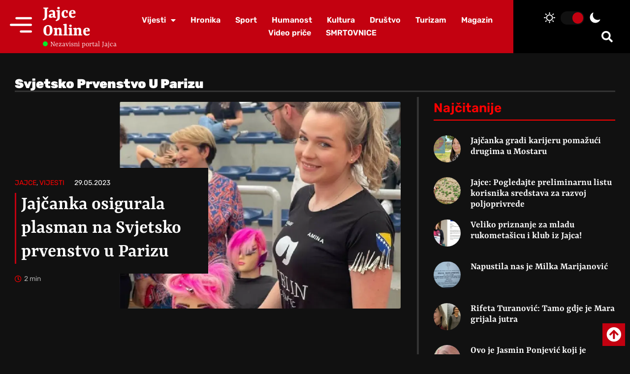

--- FILE ---
content_type: text/css
request_url: https://jajce-online.com/wp-content/uploads/elementor/css/post-7223.css?ver=1762988636
body_size: 14585
content:
.elementor-7223 .elementor-element.elementor-element-f196362 > .elementor-container > .elementor-column > .elementor-widget-wrap{align-content:center;align-items:center;}.elementor-7223 .elementor-element.elementor-element-f196362:not(.elementor-motion-effects-element-type-background), .elementor-7223 .elementor-element.elementor-element-f196362 > .elementor-motion-effects-container > .elementor-motion-effects-layer{background-color:var( --e-global-color-0b82d77 );}.elementor-7223 .elementor-element.elementor-element-f196362{transition:background 0.3s, border 0.3s, border-radius 0.3s, box-shadow 0.3s;z-index:9999;}.elementor-7223 .elementor-element.elementor-element-f196362 > .elementor-background-overlay{transition:background 0.3s, border-radius 0.3s, opacity 0.3s;}.elementor-widget-icon.elementor-view-stacked .elementor-icon{background-color:var( --e-global-color-primary );}.elementor-widget-icon.elementor-view-framed .elementor-icon, .elementor-widget-icon.elementor-view-default .elementor-icon{color:var( --e-global-color-primary );border-color:var( --e-global-color-primary );}.elementor-widget-icon.elementor-view-framed .elementor-icon, .elementor-widget-icon.elementor-view-default .elementor-icon svg{fill:var( --e-global-color-primary );}.elementor-7223 .elementor-element.elementor-element-b59cf60{width:auto;max-width:auto;}.elementor-7223 .elementor-element.elementor-element-b59cf60 > .elementor-widget-container{--e-transform-flipX:-1;margin:0px 0px 0px 10px;padding:0px 0px 0px 0px;}.elementor-7223 .elementor-element.elementor-element-b59cf60 .elementor-icon-wrapper{text-align:center;}.elementor-7223 .elementor-element.elementor-element-b59cf60.elementor-view-stacked .elementor-icon{background-color:#FFFFFF;}.elementor-7223 .elementor-element.elementor-element-b59cf60.elementor-view-framed .elementor-icon, .elementor-7223 .elementor-element.elementor-element-b59cf60.elementor-view-default .elementor-icon{color:#FFFFFF;border-color:#FFFFFF;}.elementor-7223 .elementor-element.elementor-element-b59cf60.elementor-view-framed .elementor-icon, .elementor-7223 .elementor-element.elementor-element-b59cf60.elementor-view-default .elementor-icon svg{fill:#FFFFFF;}.elementor-7223 .elementor-element.elementor-element-b59cf60 .elementor-icon{font-size:45px;}.elementor-7223 .elementor-element.elementor-element-b59cf60 .elementor-icon svg{height:45px;}.elementor-7223 .elementor-element.elementor-element-b59cf60 .elementor-icon i, .elementor-7223 .elementor-element.elementor-element-b59cf60 .elementor-icon svg{transform:rotate(0deg);}.elementor-7223 .elementor-element.elementor-element-3952550 > .elementor-widget-wrap > .elementor-widget:not(.elementor-widget__width-auto):not(.elementor-widget__width-initial):not(:last-child):not(.elementor-absolute){margin-bottom:0px;}.elementor-widget-heading .elementor-heading-title{font-family:var( --e-global-typography-primary-font-family ), Sans-serif;font-weight:var( --e-global-typography-primary-font-weight );color:var( --e-global-color-primary );}.elementor-7223 .elementor-element.elementor-element-87f1931 .elementor-heading-title{font-family:"Rasa", Sans-serif;font-size:36px;font-weight:900;color:#FFFFFF;}.elementor-7223 .elementor-element.elementor-element-1e85459 .elementor-heading-title{font-family:"Rasa", Sans-serif;font-size:16px;font-weight:300;color:#FFFFFF;}.elementor-widget-nav-menu .elementor-nav-menu .elementor-item{font-family:var( --e-global-typography-primary-font-family ), Sans-serif;font-weight:var( --e-global-typography-primary-font-weight );}.elementor-widget-nav-menu .elementor-nav-menu--main .elementor-item{color:var( --e-global-color-text );fill:var( --e-global-color-text );}.elementor-widget-nav-menu .elementor-nav-menu--main .elementor-item:hover,
					.elementor-widget-nav-menu .elementor-nav-menu--main .elementor-item.elementor-item-active,
					.elementor-widget-nav-menu .elementor-nav-menu--main .elementor-item.highlighted,
					.elementor-widget-nav-menu .elementor-nav-menu--main .elementor-item:focus{color:var( --e-global-color-accent );fill:var( --e-global-color-accent );}.elementor-widget-nav-menu .elementor-nav-menu--main:not(.e--pointer-framed) .elementor-item:before,
					.elementor-widget-nav-menu .elementor-nav-menu--main:not(.e--pointer-framed) .elementor-item:after{background-color:var( --e-global-color-accent );}.elementor-widget-nav-menu .e--pointer-framed .elementor-item:before,
					.elementor-widget-nav-menu .e--pointer-framed .elementor-item:after{border-color:var( --e-global-color-accent );}.elementor-widget-nav-menu{--e-nav-menu-divider-color:var( --e-global-color-text );}.elementor-widget-nav-menu .elementor-nav-menu--dropdown .elementor-item, .elementor-widget-nav-menu .elementor-nav-menu--dropdown  .elementor-sub-item{font-family:var( --e-global-typography-accent-font-family ), Sans-serif;font-weight:var( --e-global-typography-accent-font-weight );}.elementor-7223 .elementor-element.elementor-element-04a245c .elementor-nav-menu .elementor-item{font-family:"Rubik", Sans-serif;font-weight:600;}.elementor-7223 .elementor-element.elementor-element-04a245c .elementor-nav-menu--main .elementor-item{color:#FFFFFF;fill:#FFFFFF;padding-left:5px;padding-right:5px;padding-top:3px;padding-bottom:3px;}.elementor-7223 .elementor-element.elementor-element-04a245c .elementor-nav-menu--main .elementor-item:hover,
					.elementor-7223 .elementor-element.elementor-element-04a245c .elementor-nav-menu--main .elementor-item.elementor-item-active,
					.elementor-7223 .elementor-element.elementor-element-04a245c .elementor-nav-menu--main .elementor-item.highlighted,
					.elementor-7223 .elementor-element.elementor-element-04a245c .elementor-nav-menu--main .elementor-item:focus{color:#fff;}.elementor-7223 .elementor-element.elementor-element-04a245c .elementor-nav-menu--main:not(.e--pointer-framed) .elementor-item:before,
					.elementor-7223 .elementor-element.elementor-element-04a245c .elementor-nav-menu--main:not(.e--pointer-framed) .elementor-item:after{background-color:#000000;}.elementor-7223 .elementor-element.elementor-element-04a245c .e--pointer-framed .elementor-item:before,
					.elementor-7223 .elementor-element.elementor-element-04a245c .e--pointer-framed .elementor-item:after{border-color:#000000;}.elementor-7223 .elementor-element.elementor-element-04a245c{--e-nav-menu-horizontal-menu-item-margin:calc( 20px / 2 );}.elementor-7223 .elementor-element.elementor-element-04a245c .elementor-nav-menu--main:not(.elementor-nav-menu--layout-horizontal) .elementor-nav-menu > li:not(:last-child){margin-bottom:20px;}.elementor-7223 .elementor-element.elementor-element-04a245c .elementor-nav-menu--dropdown a, .elementor-7223 .elementor-element.elementor-element-04a245c .elementor-menu-toggle{color:#000000;fill:#000000;}.elementor-7223 .elementor-element.elementor-element-04a245c .elementor-nav-menu--dropdown{background-color:#F7F7F7;border-radius:0px 0px 3px 3px;}.elementor-7223 .elementor-element.elementor-element-04a245c .elementor-nav-menu--dropdown a:hover,
					.elementor-7223 .elementor-element.elementor-element-04a245c .elementor-nav-menu--dropdown a.elementor-item-active,
					.elementor-7223 .elementor-element.elementor-element-04a245c .elementor-nav-menu--dropdown a.highlighted,
					.elementor-7223 .elementor-element.elementor-element-04a245c .elementor-menu-toggle:hover{color:#FFFFFF;}.elementor-7223 .elementor-element.elementor-element-04a245c .elementor-nav-menu--dropdown a:hover,
					.elementor-7223 .elementor-element.elementor-element-04a245c .elementor-nav-menu--dropdown a.elementor-item-active,
					.elementor-7223 .elementor-element.elementor-element-04a245c .elementor-nav-menu--dropdown a.highlighted{background-color:#000000;}.elementor-7223 .elementor-element.elementor-element-04a245c .elementor-nav-menu--dropdown .elementor-item, .elementor-7223 .elementor-element.elementor-element-04a245c .elementor-nav-menu--dropdown  .elementor-sub-item{font-family:"Rubik", Sans-serif;font-size:15px;font-weight:500;}.elementor-7223 .elementor-element.elementor-element-04a245c .elementor-nav-menu--dropdown li:first-child a{border-top-left-radius:0px;border-top-right-radius:0px;}.elementor-7223 .elementor-element.elementor-element-04a245c .elementor-nav-menu--dropdown li:last-child a{border-bottom-right-radius:3px;border-bottom-left-radius:3px;}.elementor-7223 .elementor-element.elementor-element-04a245c .elementor-nav-menu--dropdown a{padding-left:15px;padding-right:15px;padding-top:10px;padding-bottom:10px;}.elementor-7223 .elementor-element.elementor-element-04a245c .elementor-nav-menu--dropdown li:not(:last-child){border-style:dotted;border-color:#E0DEDE;border-bottom-width:1px;}.elementor-7223 .elementor-element.elementor-element-04a245c .elementor-nav-menu--main > .elementor-nav-menu > li > .elementor-nav-menu--dropdown, .elementor-7223 .elementor-element.elementor-element-04a245c .elementor-nav-menu__container.elementor-nav-menu--dropdown{margin-top:22px !important;}.elementor-7223 .elementor-element.elementor-element-869b447:not(.elementor-motion-effects-element-type-background) > .elementor-widget-wrap, .elementor-7223 .elementor-element.elementor-element-869b447 > .elementor-widget-wrap > .elementor-motion-effects-container > .elementor-motion-effects-layer{background-color:#000000;}.elementor-bc-flex-widget .elementor-7223 .elementor-element.elementor-element-869b447.elementor-column .elementor-widget-wrap{align-items:center;}.elementor-7223 .elementor-element.elementor-element-869b447.elementor-column.elementor-element[data-element_type="column"] > .elementor-widget-wrap.elementor-element-populated{align-content:center;align-items:center;}.elementor-7223 .elementor-element.elementor-element-869b447.elementor-column > .elementor-widget-wrap{justify-content:flex-end;}.elementor-7223 .elementor-element.elementor-element-869b447 > .elementor-element-populated{transition:background 0.3s, border 0.3s, border-radius 0.3s, box-shadow 0.3s;}.elementor-7223 .elementor-element.elementor-element-869b447 > .elementor-element-populated > .elementor-background-overlay{transition:background 0.3s, border-radius 0.3s, opacity 0.3s;}.elementor-7223 .elementor-element.elementor-element-db719e4{width:auto;max-width:auto;}.elementor-7223 .elementor-element.elementor-element-db719e4 > .elementor-widget-container{margin:0px 50px 0px 0px;}.elementor-widget-search-form input[type="search"].elementor-search-form__input{font-family:var( --e-global-typography-text-font-family ), Sans-serif;font-weight:var( --e-global-typography-text-font-weight );}.elementor-widget-search-form .elementor-search-form__input,
					.elementor-widget-search-form .elementor-search-form__icon,
					.elementor-widget-search-form .elementor-lightbox .dialog-lightbox-close-button,
					.elementor-widget-search-form .elementor-lightbox .dialog-lightbox-close-button:hover,
					.elementor-widget-search-form.elementor-search-form--skin-full_screen input[type="search"].elementor-search-form__input{color:var( --e-global-color-text );fill:var( --e-global-color-text );}.elementor-widget-search-form .elementor-search-form__submit{font-family:var( --e-global-typography-text-font-family ), Sans-serif;font-weight:var( --e-global-typography-text-font-weight );background-color:var( --e-global-color-secondary );}.elementor-7223 .elementor-element.elementor-element-ed89828{width:auto;max-width:auto;}.elementor-7223 .elementor-element.elementor-element-ed89828 > .elementor-widget-container{margin:0px 20px 0px 0px;}.elementor-7223 .elementor-element.elementor-element-ed89828 .elementor-search-form{text-align:right;}.elementor-7223 .elementor-element.elementor-element-ed89828 .elementor-search-form__toggle{--e-search-form-toggle-size:33px;--e-search-form-toggle-color:#FFFFFF;--e-search-form-toggle-icon-size:calc(70em / 100);}.elementor-7223 .elementor-element.elementor-element-ed89828.elementor-search-form--skin-full_screen .elementor-search-form__container{background-color:#000000ED;}.elementor-7223 .elementor-element.elementor-element-ed89828 input[type="search"].elementor-search-form__input{font-family:"Rubik", Sans-serif;font-size:28px;font-weight:400;line-height:50px;}.elementor-7223 .elementor-element.elementor-element-ed89828 .elementor-search-form__input,
					.elementor-7223 .elementor-element.elementor-element-ed89828 .elementor-search-form__icon,
					.elementor-7223 .elementor-element.elementor-element-ed89828 .elementor-lightbox .dialog-lightbox-close-button,
					.elementor-7223 .elementor-element.elementor-element-ed89828 .elementor-lightbox .dialog-lightbox-close-button:hover,
					.elementor-7223 .elementor-element.elementor-element-ed89828.elementor-search-form--skin-full_screen input[type="search"].elementor-search-form__input{color:#FFFFFF;fill:#FFFFFF;}.elementor-7223 .elementor-element.elementor-element-ed89828:not(.elementor-search-form--skin-full_screen) .elementor-search-form__container{border-color:#FFFFFF;border-radius:0px;}.elementor-7223 .elementor-element.elementor-element-ed89828.elementor-search-form--skin-full_screen input[type="search"].elementor-search-form__input{border-color:#FFFFFF;border-radius:0px;}.elementor-theme-builder-content-area{height:400px;}.elementor-location-header:before, .elementor-location-footer:before{content:"";display:table;clear:both;}@media(min-width:768px){.elementor-7223 .elementor-element.elementor-element-80fad80{width:6%;}.elementor-7223 .elementor-element.elementor-element-3952550{width:14%;}.elementor-7223 .elementor-element.elementor-element-66e9c9c{width:61.5%;}.elementor-7223 .elementor-element.elementor-element-869b447{width:18.5%;}}@media(max-width:1024px) and (min-width:768px){.elementor-7223 .elementor-element.elementor-element-3952550{width:50%;}.elementor-7223 .elementor-element.elementor-element-66e9c9c{width:8%;}.elementor-7223 .elementor-element.elementor-element-869b447{width:36%;}}@media(max-width:767px){.elementor-7223 .elementor-element.elementor-element-80fad80{width:20%;}.elementor-7223 .elementor-element.elementor-element-3952550{width:80%;}.elementor-7223 .elementor-element.elementor-element-869b447.elementor-column > .elementor-widget-wrap{justify-content:flex-start;}.elementor-7223 .elementor-element.elementor-element-db719e4 > .elementor-widget-container{margin:0px 45px 0px 5px;}.elementor-7223 .elementor-element.elementor-element-ed89828 > .elementor-widget-container{margin:0px 0px 0px 120px;}}/* Start custom CSS for heading, class: .elementor-element-1e85459 */.header-slogan p:before {
    content:"";
    background:#04EC2A;
    width:10px;
    height:10px;
    margin-right:5px;
    display:inline-block;
    border-radius:50%;
}/* End custom CSS */

--- FILE ---
content_type: text/css
request_url: https://jajce-online.com/wp-content/uploads/elementor/css/post-7259.css?ver=1762988636
body_size: 11130
content:
.elementor-7259 .elementor-element.elementor-element-6495a57:not(.elementor-motion-effects-element-type-background), .elementor-7259 .elementor-element.elementor-element-6495a57 > .elementor-motion-effects-container > .elementor-motion-effects-layer{background-color:#000000;}.elementor-7259 .elementor-element.elementor-element-6495a57{transition:background 0.3s, border 0.3s, border-radius 0.3s, box-shadow 0.3s;padding:40px 0px 40px 0px;}.elementor-7259 .elementor-element.elementor-element-6495a57 > .elementor-background-overlay{transition:background 0.3s, border-radius 0.3s, opacity 0.3s;}.elementor-widget-icon.elementor-view-stacked .elementor-icon{background-color:var( --e-global-color-primary );}.elementor-widget-icon.elementor-view-framed .elementor-icon, .elementor-widget-icon.elementor-view-default .elementor-icon{color:var( --e-global-color-primary );border-color:var( --e-global-color-primary );}.elementor-widget-icon.elementor-view-framed .elementor-icon, .elementor-widget-icon.elementor-view-default .elementor-icon svg{fill:var( --e-global-color-primary );}.elementor-7259 .elementor-element.elementor-element-8ab91e9{width:auto;max-width:auto;bottom:10px;}body:not(.rtl) .elementor-7259 .elementor-element.elementor-element-8ab91e9{right:10px;}body.rtl .elementor-7259 .elementor-element.elementor-element-8ab91e9{left:10px;}.elementor-7259 .elementor-element.elementor-element-8ab91e9 .elementor-icon-wrapper{text-align:right;}.elementor-7259 .elementor-element.elementor-element-8ab91e9.elementor-view-stacked .elementor-icon{background-color:var( --e-global-color-0b82d77 );color:#FFFFFF;}.elementor-7259 .elementor-element.elementor-element-8ab91e9.elementor-view-framed .elementor-icon, .elementor-7259 .elementor-element.elementor-element-8ab91e9.elementor-view-default .elementor-icon{color:var( --e-global-color-0b82d77 );border-color:var( --e-global-color-0b82d77 );}.elementor-7259 .elementor-element.elementor-element-8ab91e9.elementor-view-framed .elementor-icon, .elementor-7259 .elementor-element.elementor-element-8ab91e9.elementor-view-default .elementor-icon svg{fill:var( --e-global-color-0b82d77 );}.elementor-7259 .elementor-element.elementor-element-8ab91e9.elementor-view-framed .elementor-icon{background-color:#FFFFFF;}.elementor-7259 .elementor-element.elementor-element-8ab91e9.elementor-view-stacked .elementor-icon svg{fill:#FFFFFF;}.elementor-7259 .elementor-element.elementor-element-8ab91e9.elementor-view-stacked .elementor-icon:hover{background-color:#000000;}.elementor-7259 .elementor-element.elementor-element-8ab91e9.elementor-view-framed .elementor-icon:hover, .elementor-7259 .elementor-element.elementor-element-8ab91e9.elementor-view-default .elementor-icon:hover{color:#000000;border-color:#000000;}.elementor-7259 .elementor-element.elementor-element-8ab91e9.elementor-view-framed .elementor-icon:hover, .elementor-7259 .elementor-element.elementor-element-8ab91e9.elementor-view-default .elementor-icon:hover svg{fill:#000000;}.elementor-7259 .elementor-element.elementor-element-8ab91e9 .elementor-icon{font-size:30px;padding:8px;}.elementor-7259 .elementor-element.elementor-element-8ab91e9 .elementor-icon svg{height:30px;}.elementor-7259 .elementor-element.elementor-element-5bca991 > .elementor-container > .elementor-column > .elementor-widget-wrap{align-content:center;align-items:center;}.elementor-widget-heading .elementor-heading-title{font-family:var( --e-global-typography-primary-font-family ), Sans-serif;font-weight:var( --e-global-typography-primary-font-weight );color:var( --e-global-color-primary );}.elementor-7259 .elementor-element.elementor-element-7d69461 > .elementor-widget-container{background-color:var( --e-global-color-0b82d77 );padding:10px 20px 10px 20px;border-radius:20px 0px 20px 0px;}.elementor-7259 .elementor-element.elementor-element-7d69461{text-align:center;}.elementor-7259 .elementor-element.elementor-element-7d69461 .elementor-heading-title{font-family:"Rasa", Sans-serif;font-size:22px;font-weight:600;color:#FFFFFF;}.elementor-bc-flex-widget .elementor-7259 .elementor-element.elementor-element-1c560c6.elementor-column .elementor-widget-wrap{align-items:center;}.elementor-7259 .elementor-element.elementor-element-1c560c6.elementor-column.elementor-element[data-element_type="column"] > .elementor-widget-wrap.elementor-element-populated{align-content:center;align-items:center;}.elementor-7259 .elementor-element.elementor-element-1c560c6.elementor-column > .elementor-widget-wrap{justify-content:center;}.elementor-7259 .elementor-element.elementor-element-1c560c6 > .elementor-widget-wrap > .elementor-widget:not(.elementor-widget__width-auto):not(.elementor-widget__width-initial):not(:last-child):not(.elementor-absolute){margin-bottom:0px;}.elementor-widget-nav-menu .elementor-nav-menu .elementor-item{font-family:var( --e-global-typography-primary-font-family ), Sans-serif;font-weight:var( --e-global-typography-primary-font-weight );}.elementor-widget-nav-menu .elementor-nav-menu--main .elementor-item{color:var( --e-global-color-text );fill:var( --e-global-color-text );}.elementor-widget-nav-menu .elementor-nav-menu--main .elementor-item:hover,
					.elementor-widget-nav-menu .elementor-nav-menu--main .elementor-item.elementor-item-active,
					.elementor-widget-nav-menu .elementor-nav-menu--main .elementor-item.highlighted,
					.elementor-widget-nav-menu .elementor-nav-menu--main .elementor-item:focus{color:var( --e-global-color-accent );fill:var( --e-global-color-accent );}.elementor-widget-nav-menu .elementor-nav-menu--main:not(.e--pointer-framed) .elementor-item:before,
					.elementor-widget-nav-menu .elementor-nav-menu--main:not(.e--pointer-framed) .elementor-item:after{background-color:var( --e-global-color-accent );}.elementor-widget-nav-menu .e--pointer-framed .elementor-item:before,
					.elementor-widget-nav-menu .e--pointer-framed .elementor-item:after{border-color:var( --e-global-color-accent );}.elementor-widget-nav-menu{--e-nav-menu-divider-color:var( --e-global-color-text );}.elementor-widget-nav-menu .elementor-nav-menu--dropdown .elementor-item, .elementor-widget-nav-menu .elementor-nav-menu--dropdown  .elementor-sub-item{font-family:var( --e-global-typography-accent-font-family ), Sans-serif;font-weight:var( --e-global-typography-accent-font-weight );}.elementor-7259 .elementor-element.elementor-element-4c8213b .elementor-nav-menu .elementor-item{font-family:"Rubik", Sans-serif;font-size:14px;font-weight:400;}.elementor-7259 .elementor-element.elementor-element-4c8213b .elementor-nav-menu--main .elementor-item{color:#CFCFCF;fill:#CFCFCF;padding-left:10px;padding-right:10px;padding-top:0px;padding-bottom:0px;}.elementor-7259 .elementor-element.elementor-element-4c8213b .elementor-nav-menu--main .elementor-item:hover,
					.elementor-7259 .elementor-element.elementor-element-4c8213b .elementor-nav-menu--main .elementor-item.elementor-item-active,
					.elementor-7259 .elementor-element.elementor-element-4c8213b .elementor-nav-menu--main .elementor-item.highlighted,
					.elementor-7259 .elementor-element.elementor-element-4c8213b .elementor-nav-menu--main .elementor-item:focus{color:var( --e-global-color-0b82d77 );fill:var( --e-global-color-0b82d77 );}.elementor-7259 .elementor-element.elementor-element-4c8213b{--e-nav-menu-divider-content:"";--e-nav-menu-divider-style:solid;--e-nav-menu-divider-width:1px;}.elementor-7259 .elementor-element.elementor-element-d88bd52 .elementor-nav-menu .elementor-item{font-family:"Rubik", Sans-serif;font-size:14px;font-weight:400;}.elementor-7259 .elementor-element.elementor-element-d88bd52 .elementor-nav-menu--main .elementor-item{color:#CFCFCF;fill:#CFCFCF;padding-left:10px;padding-right:10px;}.elementor-7259 .elementor-element.elementor-element-d88bd52 .elementor-nav-menu--main .elementor-item:hover,
					.elementor-7259 .elementor-element.elementor-element-d88bd52 .elementor-nav-menu--main .elementor-item.elementor-item-active,
					.elementor-7259 .elementor-element.elementor-element-d88bd52 .elementor-nav-menu--main .elementor-item.highlighted,
					.elementor-7259 .elementor-element.elementor-element-d88bd52 .elementor-nav-menu--main .elementor-item:focus{color:var( --e-global-color-0b82d77 );fill:var( --e-global-color-0b82d77 );}.elementor-7259 .elementor-element.elementor-element-e525964{--grid-template-columns:repeat(0, auto);--icon-size:20px;--grid-column-gap:15px;--grid-row-gap:0px;}.elementor-7259 .elementor-element.elementor-element-e525964 .elementor-widget-container{text-align:right;}.elementor-7259 .elementor-element.elementor-element-e525964 .elementor-social-icon{background-color:#B1A5A500;--icon-padding:0em;}.elementor-7259 .elementor-element.elementor-element-e525964 .elementor-social-icon i{color:#CFCFCF;}.elementor-7259 .elementor-element.elementor-element-e525964 .elementor-social-icon svg{fill:#CFCFCF;}.elementor-7259 .elementor-element.elementor-element-7bcaabb{margin-top:30px;margin-bottom:0px;}.elementor-7259 .elementor-element.elementor-element-1cf80af{text-align:center;}.elementor-7259 .elementor-element.elementor-element-1cf80af .elementor-heading-title{font-family:"Rubik", Sans-serif;font-size:12px;font-weight:400;color:#898989;}.elementor-theme-builder-content-area{height:400px;}.elementor-location-header:before, .elementor-location-footer:before{content:"";display:table;clear:both;}@media(min-width:768px){.elementor-7259 .elementor-element.elementor-element-f486c0a{width:25%;}.elementor-7259 .elementor-element.elementor-element-1c560c6{width:50%;}.elementor-7259 .elementor-element.elementor-element-4ceda4d{width:24.332%;}}@media(max-width:1024px) and (min-width:768px){.elementor-7259 .elementor-element.elementor-element-1c560c6{width:55%;}.elementor-7259 .elementor-element.elementor-element-4ceda4d{width:20%;}}@media(max-width:1024px){.elementor-7259 .elementor-element.elementor-element-7d69461 > .elementor-widget-container{padding:10px 010px 010px 10px;}.elementor-7259 .elementor-element.elementor-element-7d69461 .elementor-heading-title{font-size:16px;}}@media(max-width:767px){body:not(.rtl) .elementor-7259 .elementor-element.elementor-element-8ab91e9{right:15px;}body.rtl .elementor-7259 .elementor-element.elementor-element-8ab91e9{left:15px;}.elementor-7259 .elementor-element.elementor-element-8ab91e9{bottom:15px;z-index:999;}.elementor-7259 .elementor-element.elementor-element-8ab91e9 .elementor-icon{font-size:25px;}.elementor-7259 .elementor-element.elementor-element-8ab91e9 .elementor-icon svg{height:25px;}.elementor-7259 .elementor-element.elementor-element-f486c0a.elementor-column > .elementor-widget-wrap{justify-content:center;}.elementor-7259 .elementor-element.elementor-element-7d69461{width:auto;max-width:auto;}.elementor-7259 .elementor-element.elementor-element-7d69461 > .elementor-widget-container{padding:10px 10px 10px 10px;border-radius:0px 0px 0px 0px;}.elementor-7259 .elementor-element.elementor-element-e525964 .elementor-widget-container{text-align:center;}}/* Start custom CSS for heading, class: .elementor-element-7d69461 */.footer-logo p:before {
    background:#04EC2A;
    display:inline-block;
    width:15px;
    height:15px;
    content:"";
    border-radius:50%;
    margin-right:10px;
    vertical-align: middle;
}/* End custom CSS */

--- FILE ---
content_type: text/css
request_url: https://jajce-online.com/wp-content/uploads/elementor/css/post-7379.css?ver=1762988645
body_size: 8674
content:
.elementor-7379 .elementor-element.elementor-element-d125a4f{margin-top:20px;margin-bottom:0px;}.elementor-7379 .elementor-element.elementor-element-70c7184 > .elementor-container > .elementor-column > .elementor-widget-wrap{align-content:center;align-items:center;}.elementor-widget-heading .elementor-heading-title{font-family:var( --e-global-typography-primary-font-family ), Sans-serif;font-weight:var( --e-global-typography-primary-font-weight );color:var( --e-global-color-primary );}.elementor-7379 .elementor-element.elementor-element-3351661{width:auto;max-width:auto;}.elementor-7379 .elementor-element.elementor-element-3351661 > .elementor-widget-container{padding:0px 0px 0px 0px;border-radius:0px 0px 3px 3px;}.elementor-7379 .elementor-element.elementor-element-3351661 .elementor-heading-title{font-family:"Rubik", Sans-serif;font-size:26px;font-weight:900;text-transform:capitalize;color:var( --e-global-color-0b82d77 );}.elementor-widget-divider{--divider-color:var( --e-global-color-secondary );}.elementor-widget-divider .elementor-divider__text{color:var( --e-global-color-secondary );font-family:var( --e-global-typography-secondary-font-family ), Sans-serif;font-weight:var( --e-global-typography-secondary-font-weight );}.elementor-widget-divider.elementor-view-stacked .elementor-icon{background-color:var( --e-global-color-secondary );}.elementor-widget-divider.elementor-view-framed .elementor-icon, .elementor-widget-divider.elementor-view-default .elementor-icon{color:var( --e-global-color-secondary );border-color:var( --e-global-color-secondary );}.elementor-widget-divider.elementor-view-framed .elementor-icon, .elementor-widget-divider.elementor-view-default .elementor-icon svg{fill:var( --e-global-color-secondary );}.elementor-7379 .elementor-element.elementor-element-93118f0{--divider-border-style:solid;--divider-color:#F7F7F7;--divider-border-width:3px;width:100%;max-width:100%;}.elementor-7379 .elementor-element.elementor-element-93118f0 .elementor-divider-separator{width:100%;}.elementor-7379 .elementor-element.elementor-element-93118f0 .elementor-divider{padding-block-start:0px;padding-block-end:0px;}.elementor-7379 .elementor-element.elementor-element-fb70f7f{margin-top:0px;margin-bottom:50px;}.elementor-7379 .elementor-element.elementor-element-459eb6f > .elementor-element-populated{margin:0px 20px 0px 0px;--e-column-margin-right:20px;--e-column-margin-left:0px;}.elementor-widget-loop-grid .elementor-button{background-color:var( --e-global-color-accent );font-family:var( --e-global-typography-accent-font-family ), Sans-serif;font-weight:var( --e-global-typography-accent-font-weight );}.elementor-widget-loop-grid .elementor-pagination{font-family:var( --e-global-typography-secondary-font-family ), Sans-serif;font-weight:var( --e-global-typography-secondary-font-weight );}.elementor-widget-loop-grid .e-load-more-message{font-family:var( --e-global-typography-secondary-font-family ), Sans-serif;font-weight:var( --e-global-typography-secondary-font-weight );}.elementor-7379 .elementor-element.elementor-element-a162971{--grid-columns:1;}.elementor-7379 .elementor-element.elementor-element-a162971 .elementor-repeater-item-bd25cf1{grid-column:span min( 1, var(--grid-columns) );}.elementor-7379 .elementor-element.elementor-element-a162971 .elementor-pagination{text-align:center;font-family:"Rubik", Sans-serif;font-weight:400;margin-top:30px;}.elementor-7379 .elementor-element.elementor-element-a162971 .elementor-pagination .page-numbers:not(.dots){color:var( --e-global-color-0b82d77 );}.elementor-7379 .elementor-element.elementor-element-a162971 .elementor-pagination a.page-numbers:hover{color:var( --e-global-color-0b82d77 );}.elementor-7379 .elementor-element.elementor-element-a162971 .elementor-pagination .page-numbers.current{color:var( --e-global-color-0b82d77 );}body:not(.rtl) .elementor-7379 .elementor-element.elementor-element-a162971 .elementor-pagination .page-numbers:not(:first-child){margin-left:calc( 10px/2 );}body:not(.rtl) .elementor-7379 .elementor-element.elementor-element-a162971 .elementor-pagination .page-numbers:not(:last-child){margin-right:calc( 10px/2 );}body.rtl .elementor-7379 .elementor-element.elementor-element-a162971 .elementor-pagination .page-numbers:not(:first-child){margin-right:calc( 10px/2 );}body.rtl .elementor-7379 .elementor-element.elementor-element-a162971 .elementor-pagination .page-numbers:not(:last-child){margin-left:calc( 10px/2 );}.elementor-7379 .elementor-element.elementor-element-9938711 > .elementor-element-populated{border-style:solid;border-width:0px 0px 0px 4px;border-color:#F7F7F7;margin:0px 0px 0px 0px;--e-column-margin-right:0px;--e-column-margin-left:0px;}.elementor-7379 .elementor-element.elementor-element-71bfc2c > .elementor-widget-container{margin:0px 0px 0px 20px;padding:0px 0px 10px 0px;border-style:solid;border-width:0px 0px 2px 0px;border-color:var( --e-global-color-0b82d77 );}.elementor-7379 .elementor-element.elementor-element-71bfc2c .elementor-heading-title{font-family:"Rubik", Sans-serif;font-size:26px;font-weight:600;color:#C30110;}.elementor-7379 .elementor-element.elementor-element-9944d59{--grid-columns:1;--grid-row-gap:10px;}.elementor-7379 .elementor-element.elementor-element-9944d59 > .elementor-widget-container{margin:0px 0px 0px 20px;}.elementor-7379 .elementor-element.elementor-element-c17ad6c{--divider-border-style:solid;--divider-color:#D8D8D8;--divider-border-width:1px;}.elementor-7379 .elementor-element.elementor-element-c17ad6c > .elementor-widget-container{margin:0px 0px 0px 20px;}.elementor-7379 .elementor-element.elementor-element-c17ad6c .elementor-divider-separator{width:100%;}.elementor-7379 .elementor-element.elementor-element-c17ad6c .elementor-divider{padding-block-start:0px;padding-block-end:0px;}.elementor-7379 .elementor-element.elementor-element-c17ad6c .elementor-divider__text{color:#D8D8D8;font-family:"Rubik", Sans-serif;font-weight:400;}.elementor-7379 .elementor-element.elementor-element-fc97578 > .elementor-widget-container{margin:0px 0px 0px 20px;}@media(max-width:1024px) and (min-width:768px){.elementor-7379 .elementor-element.elementor-element-459eb6f{width:100%;}.elementor-7379 .elementor-element.elementor-element-9938711{width:100%;}}@media(max-width:1024px){.elementor-7379 .elementor-element.elementor-element-459eb6f > .elementor-element-populated{margin:0px 0px 0px 0px;--e-column-margin-right:0px;--e-column-margin-left:0px;}.elementor-7379 .elementor-element.elementor-element-a162971{--grid-columns:2;}.elementor-7379 .elementor-element.elementor-element-a162971 .elementor-repeater-item-bd25cf1{grid-column:span min( 2, var(--grid-columns) );}.elementor-7379 .elementor-element.elementor-element-9938711 > .elementor-element-populated{margin:20px 0px 0px 0px;--e-column-margin-right:0px;--e-column-margin-left:0px;}.elementor-7379 .elementor-element.elementor-element-71bfc2c > .elementor-widget-container{margin:0px 0px 0px 0px;}.elementor-7379 .elementor-element.elementor-element-9944d59{--grid-columns:2;}.elementor-7379 .elementor-element.elementor-element-9944d59 > .elementor-widget-container{margin:0px 0px 0px 0px;}.elementor-7379 .elementor-element.elementor-element-c17ad6c > .elementor-widget-container{margin:0px 0px 0px 0px;}}@media(max-width:767px){.elementor-7379 .elementor-element.elementor-element-a162971{--grid-columns:1;}.elementor-7379 .elementor-element.elementor-element-a162971 .elementor-repeater-item-bd25cf1{grid-column:span min( 1, var(--grid-columns) );}.elementor-7379 .elementor-element.elementor-element-9938711 > .elementor-element-populated{border-width:0px 0px 0px 0px;}.elementor-7379 .elementor-element.elementor-element-71bfc2c > .elementor-widget-container{margin:0px 0px 0px 0px;}.elementor-7379 .elementor-element.elementor-element-9944d59{--grid-columns:1;}.elementor-7379 .elementor-element.elementor-element-9944d59 > .elementor-widget-container{margin:0px 0px 0px 0px;}.elementor-7379 .elementor-element.elementor-element-fc97578 > .elementor-widget-container{margin:0px 0px 0px 0px;}}/* Start custom CSS for shortcode, class: .elementor-element-bf38c9b */.banner {
    text-align:center;
}/* End custom CSS */
/* Start custom CSS for heading, class: .elementor-element-3351661 */.naslov h1:after {
    background:#fff;
    display:inline-block;
    height:2px;
    width:10px;
}/* End custom CSS */
/* Start custom CSS for loop-grid, class: .elementor-element-a162971 */.wp-night-mode-on .paginacija-night .elementor-pagination a {
    color:#fff !important;
}/* End custom CSS */
/* Start custom CSS for shortcode, class: .elementor-element-316a9c9 */.banner {
    text-align:center;
}/* End custom CSS */
/* Start custom CSS for shortcode, class: .elementor-element-fc97578 */.banner {
    text-align:center;
}/* End custom CSS */

--- FILE ---
content_type: text/css
request_url: https://jajce-online.com/wp-content/themes/hello-theme-child-master/style.css?ver=1.0.0
body_size: 5918
content:
/* 
Theme Name: Hello Elementor Child
Theme URI: https://github.com/elementor/hello-theme/
Description: Hello Elementor Child is a child theme of Hello Elementor, created by Elementor team
Author: Elementor Team
Author URI: https://elementor.com/
Template: hello-elementor
Version: 1.0.1
Text Domain: hello-elementor-child
License: GNU General Public License v3 or later.
License URI: https://www.gnu.org/licenses/gpl-3.0.html
Tags: flexible-header, custom-colors, custom-menu, custom-logo, editor-style, featured-images, rtl-language-support, threaded-comments, translation-ready
*/

/*
    Add your custom styles here
*/
/*WIDGET ZA PREBACIVANJE DARK LIGHT*/
.wpnm-button.style-5 {
    margin-top: 5px;
}
.wpnm-button.style-5 #dayIcon, .wpnm-button.style-5 #nightIcon {
    position: relative;
    width: 1.4em;
    height: 1.4em;
    fill: white;
}
.wpnm-button.style-5 .wpnm-button-toggle {
    width: 3em;
    height: 1.7em;
    background: #111;
    border: 0px;
}
.wpnm-button.style-5 .wpnm-button-toggle:after {
background: #c30110;
}
.wpnm-button.style-1.active .wpnm-slider {
    background-color: #1b1b1b;
}

body.wp-night-mode-on { background:#111 !important; }
.wp-night-mode-on .istaknuta-blok {
	background:#111 !important;
}
/*FIX na clancima gdje tekst ostao crn*/
body.wp-night-mode-on * {
	color:#fff !important;
}
.wp-night-mode-on .night-naslov h2, .wp-night-mode-on .night-naslov h3, .wp-night-mode-on .night-title h1, .wp-night-mode-on .night-content p, .wp-night-mode-on .night-content h4, .wp-night-mode-on .night-content h2, .wp-night-mode-on .night-content h3, .wp-night-mode-on .night-content h5, .wp-night-mode-on .night-content h6, .wp-night-mode-on .night-content ul li, .wp-night-mode-on .night-content ol li, .wp-night-mode-on .night-section-titles h2 {
	color:#fff !important;
}
.wp-night-mode-on .night-content a {
	color:#c30110 !important;
}
.wp-night-mode-on .night-content a:hover {
	color:#aaa !important;
} 
.wp-night-mode-on .night-excerpt p {
	color:#aaa !important;
}
.wp-night-mode-on .night-meta li span, .wp-night-mode-on .night-meta p, .wp-night-mode-on .night-meta h6 {
	color:#aaa !important;
}
.wp-night-mode-on .night-naslov, .wp-night-mode-on .night-side-naslov .elementor-widget-container {
	border-color:#ff0000 !important;
}
.wp-night-mode-on .night-meta li a, .wp-night-mode-on .night-meta i, .wp-night-mode-on .night-side-naslov h2 {
	color:#ff0000 !important;
}
.wp-night-mode-on .night-border .elementor-divider-separator {
	border-color:#333 !important;
}
.wp-night-mode-on .night-sidebar .elementor-element-populated {
	border-color:#333 !important;
}

.wp-night-mode-on .lista-tagova:before {
	color:#aaa;
}
.wp-night-mode-on .night-meta-section {
	background:#000 !important;
}
.wp-night-mode-on .night-meta-section .night-meta i, .wp-night-mode-on .night-meta-icons i {
	color:#fff !important;
}
.wp-night-mode-on .hronika {
	background:#000 !important;
}
.wp-night-mode-on .hronika-seperator {
	background:#f7f7f7 !important;
}

/*MENU DARK SUBMENU*/
.wp-night-mode-on .sub-menu {
	background:#000 !important;
}
.wp-night-mode-on .sub-menu .menu-item a:hover {
	background:#c30110 !important;
}
/*MENU POPUP DARK*/
.wp-night-mode-on .popup-izbornik .dialog-message {
	background:#000 !important;
}
.wp-night-mode-on .popup-izbornik-foot-menu a {
	color:#aaa !important;
}
.wp-night-mode-on .popup-izbornik-foot-menu a:hover {
	color:#ff0000 !important;
}
.wp-night-mode-on .popup-izbornik-main-menu li a {
	color:#fff !important;
}
.wp-night-mode-on .popup-izbornik-main-menu li a:hover {
	color:#ff0000 !important;
}
.wp-night-mode-on .popup-izbornik-naslovi h2 {
	color:#ff0000 !important;
}
/*SLIDER U POSTOVIMA JETPACK*/
.jetpack-slideshow-window {
	margin-top:20px !important;
    background-color: #fff;
    border: 1px solid #fff;
    border-radius: 5px; 
}
.wp-night-mode-on .jetpack-slideshow-window {
    background-color: #222 !important;
    border: 1px solid #222 !important;
    border-radius: 5px !important; 
}
/*BREAKING*/
.elementor-widget-loop-carousel.elementor-pagination-position-outside .swiper {
	padding-bottom:0px !important;
}
.elementor-swiper-button-prev {
    left: 94% !important;
	top:50% !important;
	font-size:22px !important;
}
.elementor-swiper-button-next {
	right:0px !important;
	font-size:22px !important;
	top:50% !important;
}


/*FIXES*/
/*KATEGORIJA - ISTAKNUTI POST*/
.kat-istaknuti-img  {
	margin:0px 0px 0px 0px !important;
}


/*CLANAK RELATED*/

.related-articles {
	margin-bottom:15px;
    display: grid;
    grid-template-columns: 1fr 1fr; 
    grid-gap: 20px;
}

.related-article {
  display: flex;
  align-items: flex-start; 
  text-align: left;
	border:1px solid #C30110;
	border-radius:3px
}
.related-naslov h2 {
	color:#C30110 !important;
	margin-bottom:10px;
	font-size:26px;
}
.related-article-image {
  flex: 0 0 25%;
  margin-right: 15px; 
	line-height:0 !important;
}

.related-article-image img {
  width: 100%; 
	border-radius:3px 0px 0px 3px;
}

.related-article-title {
  flex: 1; 
	padding-top:5px;
	margin-top:0px;
	margin-bottom:0px;
	padding-bottom:5px;
	font-size:22px;
}

.related-article-title a {
  color: #000 !important;
}
.related-article-title a:hover {
	color:#C30110 !important;
}
.wp-night-mode-on .related-article-title a {
	color:#fff !important;
}
.wp-night-mode-on .related-naslov h2 {
	color:#ff0000 !important;
}
.wp-night-mode-on .related-article {
	border:1px solid #ff0000;
}
.wp-night-mode-on .related-article-title a:hover {
  color: #ff0000 !important;
}

.elementor-social-icon-viber:before {
    content:"\f3c1";
}
/*MOBILE*/
@media screen and (max-width: 769px) {
.kat-istaknuti-img {
	margin-left:0px !important;
}
	.elementor-swiper-button-prev {
    left: 85% !important;
	top:-38% !important;
}
.elementor-swiper-button-next {
	right:0px !important;
	top:-38% !important;
}
	.related-articles {
        grid-template-columns: 1fr !important;
    }
	.related-article-title {
		font-size:22px !important;
		line-height:1.2;
		margin:0px 5px 0px 5px;
	}
	.related-article-image {
		display:none;
	}
}

--- FILE ---
content_type: text/css
request_url: https://jajce-online.com/wp-content/uploads/elementor/css/post-7798.css?ver=1762988635
body_size: 10619
content:
.elementor-7798 .elementor-element.elementor-element-31265c5:not(.elementor-motion-effects-element-type-background), .elementor-7798 .elementor-element.elementor-element-31265c5 > .elementor-motion-effects-container > .elementor-motion-effects-layer{background-color:var( --e-global-color-0b82d77 );}.elementor-7798 .elementor-element.elementor-element-31265c5{transition:background 0.3s, border 0.3s, border-radius 0.3s, box-shadow 0.3s;margin-top:0px;margin-bottom:0px;padding:0px 0px 2px 0px;}.elementor-7798 .elementor-element.elementor-element-31265c5 > .elementor-background-overlay{transition:background 0.3s, border-radius 0.3s, opacity 0.3s;}.elementor-7798 .elementor-element.elementor-element-5b0b382{--grid-template-columns:repeat(0, auto);width:auto;max-width:auto;--grid-column-gap:5px;--grid-row-gap:0px;}.elementor-7798 .elementor-element.elementor-element-5b0b382 .elementor-widget-container{text-align:center;}.elementor-7798 .elementor-element.elementor-element-5b0b382 > .elementor-widget-container{margin:0px 20px 0px 0px;}.elementor-7798 .elementor-element.elementor-element-5b0b382 .elementor-social-icon{background-color:var( --e-global-color-0b82d77 );}.elementor-7798 .elementor-element.elementor-element-5b0b382 .elementor-social-icon i{color:#FFFFFF;}.elementor-7798 .elementor-element.elementor-element-5b0b382 .elementor-social-icon svg{fill:#FFFFFF;}.elementor-7798 .elementor-element.elementor-element-b15ea09{margin-top:0px;margin-bottom:0px;padding:50px 0px 0px 0px;}.elementor-7798 .elementor-element.elementor-element-4d6be35 > .elementor-element-populated{margin:0px 15px 0px 15px;--e-column-margin-right:15px;--e-column-margin-left:15px;}.elementor-widget-heading .elementor-heading-title{font-family:var( --e-global-typography-primary-font-family ), Sans-serif;font-weight:var( --e-global-typography-primary-font-weight );color:var( --e-global-color-primary );}.elementor-7798 .elementor-element.elementor-element-c4d57a0 > .elementor-widget-container{padding:0px 0px 0px 20px;border-style:solid;border-width:0px 0px 0px 3px;border-color:var( --e-global-color-0b82d77 );}.elementor-7798 .elementor-element.elementor-element-c4d57a0 .elementor-heading-title{font-family:"Rubik", Sans-serif;font-size:22px;font-weight:500;color:#000000;}.elementor-widget-nav-menu .elementor-nav-menu .elementor-item{font-family:var( --e-global-typography-primary-font-family ), Sans-serif;font-weight:var( --e-global-typography-primary-font-weight );}.elementor-widget-nav-menu .elementor-nav-menu--main .elementor-item{color:var( --e-global-color-text );fill:var( --e-global-color-text );}.elementor-widget-nav-menu .elementor-nav-menu--main .elementor-item:hover,
					.elementor-widget-nav-menu .elementor-nav-menu--main .elementor-item.elementor-item-active,
					.elementor-widget-nav-menu .elementor-nav-menu--main .elementor-item.highlighted,
					.elementor-widget-nav-menu .elementor-nav-menu--main .elementor-item:focus{color:var( --e-global-color-accent );fill:var( --e-global-color-accent );}.elementor-widget-nav-menu .elementor-nav-menu--main:not(.e--pointer-framed) .elementor-item:before,
					.elementor-widget-nav-menu .elementor-nav-menu--main:not(.e--pointer-framed) .elementor-item:after{background-color:var( --e-global-color-accent );}.elementor-widget-nav-menu .e--pointer-framed .elementor-item:before,
					.elementor-widget-nav-menu .e--pointer-framed .elementor-item:after{border-color:var( --e-global-color-accent );}.elementor-widget-nav-menu{--e-nav-menu-divider-color:var( --e-global-color-text );}.elementor-widget-nav-menu .elementor-nav-menu--dropdown .elementor-item, .elementor-widget-nav-menu .elementor-nav-menu--dropdown  .elementor-sub-item{font-family:var( --e-global-typography-accent-font-family ), Sans-serif;font-weight:var( --e-global-typography-accent-font-weight );}.elementor-7798 .elementor-element.elementor-element-a2e6407 .elementor-nav-menu--dropdown a, .elementor-7798 .elementor-element.elementor-element-a2e6407 .elementor-menu-toggle{color:#000000;fill:#000000;}.elementor-7798 .elementor-element.elementor-element-a2e6407 .elementor-nav-menu--dropdown{background-color:#02010100;}.elementor-7798 .elementor-element.elementor-element-a2e6407 .elementor-nav-menu--dropdown a:hover,
					.elementor-7798 .elementor-element.elementor-element-a2e6407 .elementor-nav-menu--dropdown a.elementor-item-active,
					.elementor-7798 .elementor-element.elementor-element-a2e6407 .elementor-nav-menu--dropdown a.highlighted,
					.elementor-7798 .elementor-element.elementor-element-a2e6407 .elementor-menu-toggle:hover{color:var( --e-global-color-0b82d77 );}.elementor-7798 .elementor-element.elementor-element-a2e6407 .elementor-nav-menu--dropdown a:hover,
					.elementor-7798 .elementor-element.elementor-element-a2e6407 .elementor-nav-menu--dropdown a.elementor-item-active,
					.elementor-7798 .elementor-element.elementor-element-a2e6407 .elementor-nav-menu--dropdown a.highlighted{background-color:#02010100;}.elementor-7798 .elementor-element.elementor-element-a2e6407 .elementor-nav-menu--dropdown a.elementor-item-active{color:var( --e-global-color-0b82d77 );}.elementor-7798 .elementor-element.elementor-element-a2e6407 .elementor-nav-menu--dropdown .elementor-item, .elementor-7798 .elementor-element.elementor-element-a2e6407 .elementor-nav-menu--dropdown  .elementor-sub-item{font-family:"Rubik", Sans-serif;font-size:16px;font-weight:400;}.elementor-widget-divider{--divider-color:var( --e-global-color-secondary );}.elementor-widget-divider .elementor-divider__text{color:var( --e-global-color-secondary );font-family:var( --e-global-typography-secondary-font-family ), Sans-serif;font-weight:var( --e-global-typography-secondary-font-weight );}.elementor-widget-divider.elementor-view-stacked .elementor-icon{background-color:var( --e-global-color-secondary );}.elementor-widget-divider.elementor-view-framed .elementor-icon, .elementor-widget-divider.elementor-view-default .elementor-icon{color:var( --e-global-color-secondary );border-color:var( --e-global-color-secondary );}.elementor-widget-divider.elementor-view-framed .elementor-icon, .elementor-widget-divider.elementor-view-default .elementor-icon svg{fill:var( --e-global-color-secondary );}.elementor-7798 .elementor-element.elementor-element-28fa615{--divider-border-style:solid;--divider-color:var( --e-global-color-text );--divider-border-width:1px;}.elementor-7798 .elementor-element.elementor-element-28fa615 .elementor-divider-separator{width:100%;}.elementor-7798 .elementor-element.elementor-element-28fa615 .elementor-divider{padding-block-start:0px;padding-block-end:0px;}.elementor-7798 .elementor-element.elementor-element-74276d0 > .elementor-widget-container{padding:0px 0px 0px 20px;border-style:solid;border-width:0px 0px 0px 3px;border-color:var( --e-global-color-0b82d77 );}.elementor-7798 .elementor-element.elementor-element-74276d0 .elementor-heading-title{font-family:"Rubik", Sans-serif;font-size:22px;font-weight:500;color:#000000;}.elementor-7798 .elementor-element.elementor-element-a93eda6 .elementor-nav-menu .elementor-item{font-family:"Rubik", Sans-serif;font-size:14px;font-weight:400;}.elementor-7798 .elementor-element.elementor-element-a93eda6 .elementor-nav-menu--main .elementor-item{color:#000000;fill:#000000;padding-top:10px;padding-bottom:10px;}.elementor-7798 .elementor-element.elementor-element-a93eda6 .elementor-nav-menu--main .elementor-item:hover,
					.elementor-7798 .elementor-element.elementor-element-a93eda6 .elementor-nav-menu--main .elementor-item.elementor-item-active,
					.elementor-7798 .elementor-element.elementor-element-a93eda6 .elementor-nav-menu--main .elementor-item.highlighted,
					.elementor-7798 .elementor-element.elementor-element-a93eda6 .elementor-nav-menu--main .elementor-item:focus{color:var( --e-global-color-0b82d77 );fill:var( --e-global-color-0b82d77 );}.elementor-widget-search-form input[type="search"].elementor-search-form__input{font-family:var( --e-global-typography-text-font-family ), Sans-serif;font-weight:var( --e-global-typography-text-font-weight );}.elementor-widget-search-form .elementor-search-form__input,
					.elementor-widget-search-form .elementor-search-form__icon,
					.elementor-widget-search-form .elementor-lightbox .dialog-lightbox-close-button,
					.elementor-widget-search-form .elementor-lightbox .dialog-lightbox-close-button:hover,
					.elementor-widget-search-form.elementor-search-form--skin-full_screen input[type="search"].elementor-search-form__input{color:var( --e-global-color-text );fill:var( --e-global-color-text );}.elementor-widget-search-form .elementor-search-form__submit{font-family:var( --e-global-typography-text-font-family ), Sans-serif;font-weight:var( --e-global-typography-text-font-weight );background-color:var( --e-global-color-secondary );}.elementor-7798 .elementor-element.elementor-element-3c990fd .elementor-search-form__container{min-height:40px;}.elementor-7798 .elementor-element.elementor-element-3c990fd .elementor-search-form__submit{min-width:40px;background-color:var( --e-global-color-secondary );}body:not(.rtl) .elementor-7798 .elementor-element.elementor-element-3c990fd .elementor-search-form__icon{padding-left:calc(40px / 3);}body.rtl .elementor-7798 .elementor-element.elementor-element-3c990fd .elementor-search-form__icon{padding-right:calc(40px / 3);}.elementor-7798 .elementor-element.elementor-element-3c990fd .elementor-search-form__input, .elementor-7798 .elementor-element.elementor-element-3c990fd.elementor-search-form--button-type-text .elementor-search-form__submit{padding-left:calc(40px / 3);padding-right:calc(40px / 3);}.elementor-7798 .elementor-element.elementor-element-3c990fd:not(.elementor-search-form--skin-full_screen) .elementor-search-form__container{background-color:#FFFFFF00;border-color:var( --e-global-color-secondary );border-width:1px 1px 1px 1px;border-radius:3px;}.elementor-7798 .elementor-element.elementor-element-3c990fd.elementor-search-form--skin-full_screen input[type="search"].elementor-search-form__input{background-color:#FFFFFF00;border-color:var( --e-global-color-secondary );border-width:1px 1px 1px 1px;border-radius:3px;}#elementor-popup-modal-7798 .dialog-widget-content{animation-duration:0.3s;background-color:#FFFFFF;box-shadow:2px 8px 23px 3px rgba(0,0,0,0.2);}#elementor-popup-modal-7798{background-color:rgba(0,0,0,.8);justify-content:flex-start;align-items:center;pointer-events:all;}#elementor-popup-modal-7798 .dialog-message{width:350px;height:100vh;align-items:flex-start;}#elementor-popup-modal-7798 .dialog-close-button{display:flex;font-size:30px;}#elementor-popup-modal-7798 .dialog-close-button i{color:#FFFFFF;}#elementor-popup-modal-7798 .dialog-close-button svg{fill:#FFFFFF;}